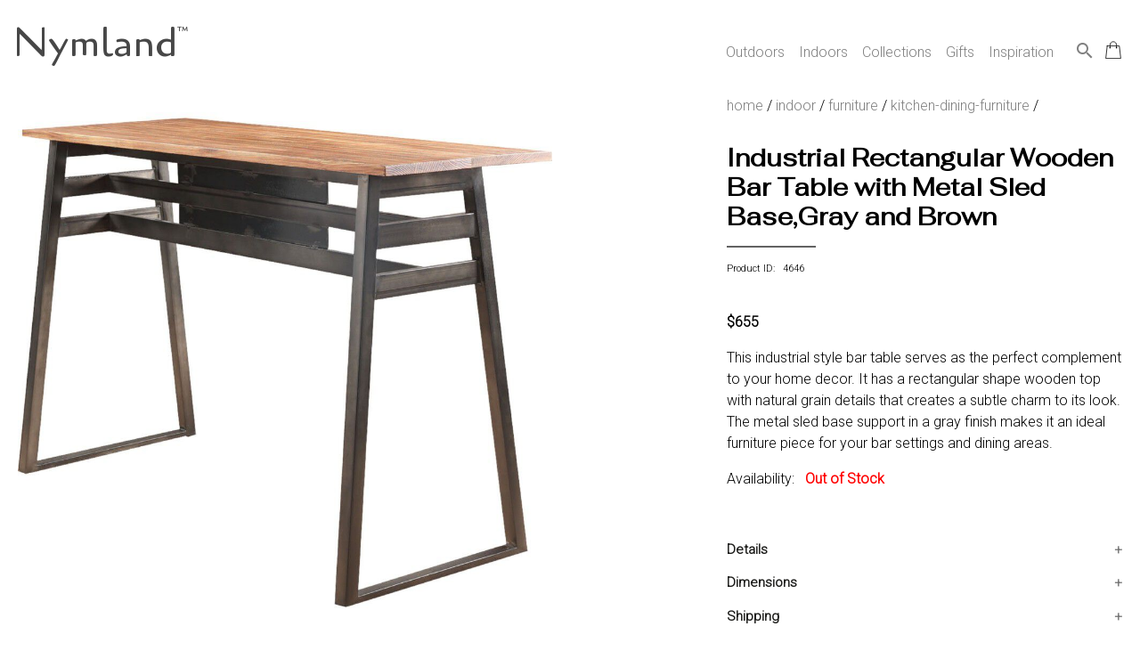

--- FILE ---
content_type: text/css
request_url: https://nymland.com/assets/css/main.css
body_size: 6370
content:
/* CSS for website: Nymland */


/************* GLOBAL ********************/

:root {
	--white: #FFFFFF;
	--black: #1C1C1A;
	--clover: #4C5C2C;
	--olive: #AAAA67;
	--pumkin: #F77016;
	--conch: #A8B6B3;
	--cello: #3A4E64;	
	
	--forest: #303926;
	}

@font-face {
    font-family: 'social_media_circled';
    src: url('../../assets/fonts/social_media_circled-webfont.woff2') format('woff2'),
         url('../../assets/fonts/social_media_circled-webfont.woff') format('woff');
    font-weight: normal;
    font-style: normal;
	font-display: swap;
}

html, body {
	height: 100%;
	width: 100%;
	background-color: var(--white);
	color: var(--black);
	font-family: 'Roboto', sans-serif;
	font-weight: 300;
	font-style: normal;
	-webkit-font-smoothing: antialiased;
	text-rendering: optimizeLegibility;
	margin: 0em;
	padding: 0em;
	}

h1, h2, h3, h4, h5, h6, h7, h8, h9 {
	font-family: 'Fahkwang', sans-serif;
	font-weight: 400;
	font-style: normal;
	-webkit-font-smoothing: antialiased;
	text-rendering: optimizeLegibility; 
}

h1 {
	font-size: x-large;
}

div {
	margin: 0px !important;
	padding: 0px !important;
	}

input:focus, textarea:focus, button:focus, select:focus{
    outline: none;
}

a {
	color: var(--forest);
	text-decoration: none;
	}

	a:hover {
		opacity: 0.7;
		}
		
a .button {
	text-decoration: none;
}

ul {
	list-style-position: outside;
	padding-left: 1em;
	}
	
img {/* make images responsive */
  max-width: 100%;
  height: auto;
}
	
button, .button {
	margin: 1em auto;
	background-color: var(--pumkin);
	box-shadow: 0px 3px 8px rgba(0,0,0,0.1);
	color: var(--white);
	height: 2.5em;
	width: auto;
	font-size: 18px;
	font-weight: 700;
	line-height: 20px;
	border: none;
	border-radius: 5px;
	display: inline-block;
	padding: 12px;
	-webkit-appearance: none;
	transition: 0.4s;
	cursor: pointer;
	text-decoration: none;
	text-align: center;
	}

	button:hover, .button:hover {
		opacity: 0.7;
		text-decoration: none;
		color: var(--white);
		}

.button-outline {
	margin: 1em auto;
	border: 1px solid #686868;
	background-color: transparent;
	box-shadow: 0px 3px 8px rgba(0,0,0,0.05);
	color: #686868;
	height: 2.5em;
	width: auto;
	font-size: 18px;
	font-weight: 700;
	border-radius: 5px;
	display: inline-block;
	padding: 12px;
	-webkit-appearance: none;
	transition: 0.4s;
	cursor: pointer;
	text-decoration: none;
	text-align: center;
	line-height: 18px;
	}
	
	.button-outline:hover {
		color: var(--white);
		text-decoration: none;
		background-color: black;
		}
		
.mini-button {
	margin: 1em auto;
	background-color: var(--forest);
	color: white;
	height: 2em;
	font-size: 10px;
	border: none;
	border-radius: 3px;
	display: inline;
	width: auto;
	padding: 0px 10px 0px 10px;
	-webkit-appearance: none;
	transition: 0.4s;
	}

	.mini-button:hover {
		opacity: 0.7;
	}
	
.mini-button-outline {
	margin: 1em auto;
	background-color: transparent;
	color: gray;
	height: 2em;
	font-size: 10px;
	border: 1px solid lightgray;
	border-radius: 3px;
	display: inline;
	width: auto;
	padding: 0px 10px 0px 10px;
	-webkit-appearance: none;
	transition: 0.4s;
	}

	.mini-button-outline:hover {
		background-color: gray;
		color: white;
	}

.page-title {
	color: #545454;
	text-transform: uppercase;
	text-align: center;
	}
	
.page-subtitle {
	color: var(--gray);
	font-weight: 300;
	font-size: 1.25em;
	text-transform: uppercase;
	margin-top: -40px;
	padding-bottom: 50px;
	}
		
.center {
	margin-left: auto;
	margin-right: auto;
	display: inline-block;
}

.recaptcha-wrapper {
}

.g-recaptcha {
    padding-top: 40px !important;
    transform:scale(0.82);
    transform-origin:0 0;
}

.statusmsg {
	margin: auto;
	color: red;
	font-size: 1em;
}

.social-button {
	font-family: 'social_media_circled';
	color: #756f6b;
	font-size: 2em;
}

.social-button:hover {
	color: var(--beige);
}

.social-share-button {
	font-family: 'social_media_circled';
	color: var(--lightgray);
	font-size: 1.5em;
}

.social-share-button:hover {
	color: var(--gray);
}


::placeholder {
	color: var(--darkbrown);
	opacity: 1;
}

.page-wrapper {
	text-align: center;
}

#grid-page-wrapper {
	display: grid;
	grid-template-areas: 
    'header'
    'main'
    'footer';
	grid-column-gap: 0px;
	grid-template-rows: auto;
	grid-template-columns: 1fr;
	grid-template-rows: minmax(auto);
	grid-template-columns: minmax(auto);
	grid-row-gap: 0px;
	margin-top: 0em;
	width: 100%;
}

header {
	grid-area: header;
	width: 100%;
}

main {
	grid-area: main;
	width: 100%;
}

footer {
	grid-area: footer;
	width: 100%;
	/* remainder added to make footer take up full viewport rather than contained in grid width contraint */
	width: 100vw;
	position: relative;
	left: 50%;
	right: 50%;
	margin-left: -50vw;
	margin-right: -50vw;
}

.alert-success {
	background-color: green;
	color: white;
	font-size: 12px;
}

.alert-error {
	background-color: red;
	color: white;
	font-size: 16px;
}

.error {
	color: red;
	font-size: 12px;
}

.success {
	color: green;
	font-size: 12px;
}

.pagination_controls {
	font-size:19px;
}
.pagination_controls > a {
	color: #bbbbbb;
	font-weight: 500;
}

.full-width {
	width: 100vw;
	position: relative;
	left: 50%;
	right: 50%;
	margin-left: -50vw;
	margin-right: -50vw;
}

/** Floating Label Input Fields **/
.float-container {
	border: solid 1px #ccc;
	padding: 0px 8px;
	position: relative;
	margin-top: 10px !important;
}
.float-container input {
	border: none;
	font-size: 16px;
	margin: 16px 0 10px;
	outline: 0;
	padding-left: 10px;
}
.float-container label {
	font-size: 16px;
	position: absolute;
	transform-origin: top left;
	transform: translate(0, 16px) scale(1);
	transition: all .1s ease-in-out;
	padding-left: 10px;
}
.float-container.active label {
	transform: translate(0, 4px) scale(.75);
	padding-left: 10px;
}


@media (min-width: 700px) {
	#grid-page-wrapper  {
		max-width: 1300px;
		display: inline-block; /* to center grid on viewable page */
	}
	h1 {
		font-size: 36px;
	}
}


/**************** CAPTCHA ********************/
#captcha_1 {background-color: #FF3333;}
#captcha_2 {background-color: #FF8333;}
#captcha_3 {background-color: #FFF533;}
#captcha_4 {background-color: #3AFF33;}
#captcha_5 {background-color: #3392FF;}
#captcha_6 {background-color: #A033FF;}
#captcha_7 {background-color: #FF33E9;}
#captcha_8 {background-color: #040000;}
#captcha_9 {background-color: #8C5638;}



/**************** HEADER ********************/
		
.logo {
	font-family: 'Cagliostro', sans-serif;
	font-size: 45px;
	color: #474747;
	text-rendering: optimizeLegibility;
	-webkit-font-smoothing: antialiased;
}

.tm {
	font-size: 13px;
	vertical-align: top; 
	position: relative; 
	top: 1.5em;
}

.cart-icon {
	position: relative;
	padding-bottom: 20px !important;
}


.cart-dot {
	width: 10px; 
	height: 10px; 
	border-radius: 50%; 
	background-color: var(--pumkin); 
	position: relative; 
	bottom: 8px; 
	left: 47vw; 
}

@media (min-width: 700px) {
	.cart-dot {
	position: relative;
	top: -6px;
	left: 22px;
	}
}

	
/************** MEGA MENU ***************/


.banner-area {
	width: 100%;
	position: relative;
}

.menu-area {
	position: static;
	z-index: 100;
}

.mega-area {
	width: 100%;
	left: 0;
	right: 0;
	padding: 20px !important;
	z-index: 100;
	border: 1px solid #e7e7e7;
	font-family: 'Roboto', sans-serif;
	font-size: smaller;
	-webkit-font-smoothing: antialiased;
	text-rendering: optimizeLegibility;
}

.mega-area a {
	color: black;
}

.mega-area a:hover {
	text-decoration: none;
}

.dropdown-item {
	padding: 3px 0;
	position: relative;
	z-index: 100;
}

.mega-area h6 {
	font-weight: 900;
	font-size: small;
}

.mega-area h6:hover {
	font-weight: 300;
}

.navbar {
	background-color: white;
	width:100%;
	padding: 10px 20px 0px 18px;
}

.function-icon {
	color: gray;
	font-size: 10px;
	padding-left: 15px;
	padding-top: 34px;
}

.dropdown {
	padding-top: 28px;
}

@media (min-width: 700px) and (max-width: 1300px) {
	.navbar  {
	padding-left: 15px !important;
	}	
}


/**************** ABOUT US ********************/

#about {
	display: -webkit-box;
    display: -moz-box;
    display: -ms-flexbox;
    display: -webkit-flex;
    display: flex;
    align-items: center;
    justify-content: center;
    flex-direction: column;
}

#about div { /* to center div horizontally */
	max-width: 85%;
}

#about h1 {
	padding-top: 40px;
	padding-bottom: 20px;
}

#about hr {
	width: 100px;
}

#about h2 {
	padding-top: 30px;
}

#about p {
	text-align: left;
	max-width: 600px;
	padding: 0 20px;
}

#about ul {
	padding: 0 20px;
	margin-left: 20px;
}

#about li {
	text-align: left;
	max-width: 600px;
	padding-top: 5px;
}

@media (min-width: 700px) {
	#about p, #about ul  {
	margin-left: 45px;
	}	
}

/**************** HOMEPAGE ******************/

#grid-homepage-detail {
	display: grid;
	grid-template-areas: 
    'hero hero'
    'intro intro'
    'sub-heros sub-heros'
    'categories categories'
    'guarantee guarantee'
    'best best'
    'callout callout'
    'featured featured'
    'posts posts';
   	grid-column-gap: 0px;
	grid-template-rows: auto auto;
	grid-template-columns: auto auto;
	grid-template-rows: minmax(auto, auto);
	grid-template-columns: minmax(auto, auto);
	grid-row-gap: 0px;
	width: 100%;
	color: black;
}

#hero {
	grid-area: hero;
	width: 100%;
}

#hero-title {
	color: #ffffff; 
	line-height: 34px;
	font-size: x-large;
}

#intro {
	grid-area: intro;
	width: 100%;
	text-align: center;
	padding: 80px 20px;
	font-size: smaller;
}

#intro {
	display: flex;
	align-items: center;
	align-content: center;
	justify-content: center;
	padding-top: 40px !important;
	padding-bottom: 40px !important;
}

#intro p {
	max-width: 800px;
	border-left: 1px solid lightgray;
	font-style: italic;
	font-size: 24px;
	font-weight: 300;
	padding-left: 10px;
	padding-right: 10px;
	align-self: center;
	color: gray;
}

.superimpose-hero-container {
	position: relative;
	text-align: center;
	color: white;
	opacity: 1.2;
	box-sizing: padding-box;
}

.superimpose-hero-image {
	-webkit-filter: brightness(85%); 
	filter: brightness(85%);
}

.superimpose-hero-content {
	position: absolute;
	top: 50%;
	left: 50%;
	transform: translate(-50%, -50%);
	font-size: xx-large;
	font-weight: 900;
	margin: 0px;
	padding: 0px;
}

#sub-heros {
	grid-area: sub-heros;
	width: 100%;
}

#categories {
	grid-area: categories;
	width: 100%;
}

#guarantee {
	grid-area: guarantee;
	width: 100%;
}

#best {
	grid-area: best;
	width: 100%;
	text-align: center;
}

#callout {
	grid-area: callout;
	width: 100%;
}

#featured {
	grid-area: featured;
	width: 100%;
	text-align: center;
}

#posts {
	grid-area: posts;
	width: 100%;
}


/* BEGIN Animating hero banner */
.hero {
	padding: 0px;
	max-width: 100%;
	height: auto;
	display: inline-block;
	overflow: hidden;
	margin-top: 10px;
}

@-webkit-keyframes zoom {
  from {
    -webkit-transform: scale(1.2, 1.2);
  }
  to {
    -webkit-transform: scale(1, 1);
  }
}

@keyframes zoom {
  from {
    transform: scale(1.2, 1.2);
  }
  to {
    transform: scale(1, 1);
  }
}

.hero img {
	max-width: 100%;
	height: auto;
	-webkit-animation: zoom 2s linear;
	animation: zoom 2s linear;
}

/* END Animating hero banner */

.hero a {
	text-decoration: none;
}

.hero a:hover {
	opacity: 1;
}

.sub-heros {
	padding: 0px;
	height: auto;
	display: inline-flex;
	flex-wrap: wrap;
	flex-direction: row;
	justify-content: center;
	align-items: center;
	align-content: space-around;
}

.sub-heros img{
	width: 100%;
	height: auto;
	padding: 15px;
	opacity: 1;
}

.sub-heros a {
	text-decoration: none;
}

.superimpose-subhero-container {
	align-self: auto;
	position: relative;
	text-align: center;
	color: white;
	opacity: 1.2;
	box-sizing: padding-box;
	display: inline !important;
}

.superimpose-subhero-image {
	-webkit-filter: brightness(85%); 
	filter: brightness(85%);
}

.superimpose-subhero-content {
	position: absolute;
	top: 50%;
	left: 50%;
	transform: translate(-50%, -50%);
	font-size: xx-large;
	font-weight: 900;
	margin: 0px;
	padding: 0px;
}

@media (min-width: 800px) {
	.superimpose-hero-content {
		top: 83%;
	}
	#hero-title {
		font-size: inherit;
	}
}




/**************** SEARCH FORM ******************/

#search-wrapper {
	background-image: url('../../assets/images/website/search-background.jpg');
	background-repeat: no-repeat; 
	background-size: cover;
	-moz-background-size: cover;
	padding: 0px;
	height: 100vh;
    padding: 0;
    margin: 0;
    display: -webkit-box;
    display: -moz-box;
    display: -ms-flexbox;
    display: -webkit-flex;
    display: flex;
    align-items: center;
    justify-content: center;
    flex-direction: row;
}

#search-form-container {
	max-width: 50%; /* To center item on page */
}

#search-form-container form {
	
}


/**************** CATEGORY PAGE ******************/

#grid-category-detail {
	display: grid;
	grid-template-areas: 
    'banner banner'
    'crumbs crumbs'
    'filters filters'
    'products products';
   	grid-column-gap: 0px;
	grid-template-rows: auto auto;
	grid-template-columns: 10vw 1fr;
	grid-template-rows: minmax(auto, auto);
	grid-template-columns: minmax(10vw, auto);
	grid-row-gap: 0px;
	width: 100%;
	color: black;
}
	
#banner {
	grid-area: banner;
	width: 100%;
}

.cat-title-block {
	background-color: var(--clover); 
	color: white; 
	margin: 0px; 
	padding: 15px;
}

#crumbs {
	grid-area: crumbs;
	width: 100%;
	padding: 10px;
}

#filters {
	grid-area: filters;
	width: 100%;
	text-align: center;
	padding: 40px 20px 40px 10px;
	font-family: 'Raleway', sans-serif;
	font-size: medium;
	-webkit-font-smoothing: antialiased;
	text-rendering: optimizeLegibility; 
}

#filters h5 {
	padding-bottom: 10px;
}

#filters a {
	display: block;
	line-height: 8px;
}

#products {
	grid-area: products;
	width: 100%;
	text-align: center;
}

.superimpose-container {
	position: relative;
	text-align: center;
	color: white;
	opacity: 1.2;
	box-sizing: padding-box;
}

.superimpose-image {
	-webkit-filter: brightness(70%); 
	filter: brightness(70%);
}

.superimpose-content {
	position: absolute;
	top: 50%;
	left: 50%;
	transform: translate(-50%, -50%);
	font-size: xx-large;
	font-weight: 900;
	margin: 0px;
	padding: 0px;
}

.gallery {
	display: flex;
	flex-wrap: wrap;
	flex-direction: row;
	justify-content: center;
}

.gallery-item {
}

.gallery-item img{
	max-width: 100%;
	padding: 35px 15px 5px 15px;
	opacity: 1;
	transition: opacity .25s ease-in-out;
	-moz-transition: opacity .25s ease-in-out;
	-webkit-transition: opacity .25s ease-in-out;
}

.gallery-item img:hover {
	opacity: 0.9;
}

.gallery-item figure {
	max-width: 250px;
	text-align: center;
	color: var(--black);
	padding: 0px 15px 0px 15px;
}

.gallery-item label {
	width: 200px;
}

.gallery-item a {
	text-decoration: none;
}

@media (min-width: 700px) {
	#grid-category-detail  {
	grid-template-areas: 
		'banner banner'
		'crumbs crumbs'
		'filters products';
	}
	.gallery-item {
		display: -ms-flexbox;
		display: flex;
		-ms-flex-wrap: wrap;
		flex-wrap: wrap;
		margin-right: -15px;
		margin-left: -15px;
		justify-content: center;
	}
	#filters {
		text-align: left;
		padding: 115px 20px 40px 10px;
	}
}

/**************** PRODUCT PAGE ******************/


/*** grid setup ***/
#grid-product-detail {
	display: grid;
	grid-template-areas: 
    'images images'
    'detail detail'
    'additional additional'
    'similar similar'
    'viewed viewed';
   	grid-column-gap: 0px;
	grid-template-rows: auto auto;
	grid-template-columns: 50vw 1fr;
	grid-template-rows: minmax(auto, auto);
	grid-template-columns: minmax(50vw, auto);
	grid-row-gap: 0px;
	margin-top: 2em;
	width: 100%;
	color: black;
}
	
#images, #detail, #additional, #similar, #viewed {
	text-align: center;
	padding: 20px !important;
}
	
#images {
	grid-area: images;
	width: 100%;
}
			
#images img {
	max-width: 800px;
}

.column {
	display: inline;
	width: 40px;
	height: auto;
}

.thumbnails-container {
	max-width: 800px;
}

.thumbnails {
	list-style: none;
	display: inline;
}

.thumbnails img{
	width: 100px !important;
	height: auto !important;
	padding: 10px;
}


#detail {
	grid-area: detail;
	width: 100%;
	text-align: left;
	padding-left: 30px !important;
}

#additional {
	grid-area: additional;
	width: 100%;
	text-align: left;
}


#similar {
	grid-area: similar;
	width: 100%;
	text-align: center;
}

#viewed {
	grid-area: viewed;
	width: 100%;
	text-align: center;
}

.mini-gallery {
	display: flex;
	flex-wrap: wrap;
	flex-direction: row;
	justify-content: center;
}

.mini-gallery-item {
}

.mini-gallery-item img{
	max-width: 100%;
	padding: 35px 15px 5px 15px;
	opacity: 1;
	transition: opacity .25s ease-in-out;
	-moz-transition: opacity .25s ease-in-out;
	-webkit-transition: opacity .25s ease-in-out;
}

.mini-gallery-item img:hover {
	opacity: 0.9;
}

.mini-gallery-item figure {
	max-width: 250px;
	text-align: center;
	color: var(--black);
	padding: 0px 15px 0px 15px;
}

.mini-gallery-item label {
	width: 200px;
}

.mini-gallery-item a {
	text-decoration: none;
}

.breadcrumbs {
	text-align: left;
}

.breadcrumbs a {
	color: gray;
}

.cartButton {
	width: 100%;
	border: none;
	background-color: var(--pumkin);
	color: white;
	text-transform: uppercase;
	font-size: 18px;
	line-height: 0px;
	border-radius: 0px;
	font-weight: bold;
}

.cartButton:hover {
	background-color: #d24e00;
	color: white;
}

.product-title {
	font-size: 28px;
	font-weight: bold;
	padding-top: 30px;	
}

.title-underline {
	border: none;
	color: #626262;
	background-color: #626262;
	width: 100px;
	height: 2px;
	text-align: left;
	margin-left: 0;
}

.strike-through {
	text-decoration: line-through;
	color: #bcbbbb;
}

.price {
	font-weight: 700;
	color: black;
}

.sale {
	color: var(--pumkin);
	font-size: 14px;
	font-weight: 700;
}

.quantity {
	font-weight: 700;
	display: flex;
	justify-content: space-between;
}

#detail select {
	background-color: white;
	border: none;
}

#detail select:focus {
	border-color: lightgray;
}

@media (min-width: 700px) {
	#grid-product-detail  {
	grid-template-areas: 
		'images detail'
		'additional additional'
		'similar similar'
		'viewed viewed';
	grid-template-columns: 50% 1fr;
	grid-template-columns: minmax(40%, 70%);
	}
	#images, #detail {
		text-align: left;
	}
	.mini-gallery {
		justify-content: flex-start;
	}
	.mini-gallery-item {
		display: -ms-flexbox;
		display: flex;
		-ms-flex-wrap: wrap;
		flex-wrap: wrap;
		margin-right: -15px;
		margin-left: -15px;
		justify-content: flex-start;
	}
}

/*** images display ***/
* {
  box-sizing: border-box;
}

.mySlides img {
  vertical-align: middle;
}

/* Position the image container (needed to position the left and right arrows) */
.container {
  position: relative;
}

/* Hide the images by default */
.mySlides {
  display: none;
}

/* Add a pointer when hovering over the thumbnail images */
.cursor {
  cursor: pointer;
}

/* Add a transparency effect for thumnbail images */
.demo {
  opacity: 0.6;
  -webkit-transition: opacity 0.25s ease-in-out;
  -moz-transition: opacity 0.25s ease-in-out;
  -o-transition: opacity 0.25s ease-in-out;
  transition: opacity 0.25s ease-in-out;
}

.active,
.demo:hover {
  opacity: 1;
}

/*** 222 images display 222 ***/

p#cf7_controls {
  text-align:center;
}
#cf7_controls span {
  padding-right:2em;
  cursor:pointer;
}
#cf7 {
  position:relative;
  height:281px;
  width:450px;
  margin:0 auto 10px;
}
#cf7 img {
  position:absolute;
  left:0;
  -webkit-transition: opacity 1s ease-in-out;
  -moz-transition: opacity 1s ease-in-out;
  -o-transition: opacity 1s ease-in-out;
  transition: opacity 1s ease-in-out;
  opacity:0;
  -ms-filter:"progid:DXImageTransform.Microsoft.Alpha(Opacity=0)";
  filter: alpha(opacity=0);
}

#cf7 img.opaque {
  opacity:1;
  -ms-filter:"progid:DXImageTransform.Microsoft.Alpha(Opacity=100)";
  filter: alpha(opacity=1);
}

/*** accordian ***/

.accordion {
  background-color: white;
  color: var(--black);
  font-weight: bold !important;
  cursor: pointer;
  width: 100%;
  border: none !important;
  text-align: left;
  outline: none;
  font-size: 15px;
  transition: 0.4s;
  padding: 0px;
  margin: 0px;
  -webkit-box-shadow: none;
  -moz-box-shadow: none;
  box-shadow: none;
}

.accordion:hover {
	color: #444;
}

.accordion:after {
  content: '\002B';
  color: #777;
  font-weight: bold;
  float: right;
}

.open:after {
  content: "\2212";
}

.panel {
  padding: 0 0px;
  background-color: white;
  max-height: 0;
  overflow: hidden;
  transition: max-height 0.2s ease-out;
}

/**************** CART ********************/

#cart-wrapper {
	text-align: center;
}

#cart-table-mobile {
	padding: 20px;
	max-width: 250px;
	display: inline-block !important; /* added to child to center content with parent that has text-align center */
}

#cart-table-desktop {
	display: inline-block;
	padding: 10px;
}

#cart-table-desktop {
	display: none;
	padding: 10px;
}

#cart-table-desktop th, #cart-table-desktop td {
	padding: 10px;
	vertical-align: top;
}

@media (min-width: 700px) {
	#cart-table-desktop {
	display: inline-block;
	}
	#cart-table-mobile {
	display: none !important;
	}
}

/**************** CHECKOUT ********************/


#checkout-banner {
	background-image: url('../../assets/images/website/checkout-background.jpg');
	background-repeat: no-repeat; 
	background-size: cover;
	-moz-background-size: cover;
}


/*** grid setup ***/
#grid-checkout-detail {
	display: grid;
	grid-template-areas: 
    'info info'
    'bag bag';
   	grid-column-gap: 0px;
	grid-template-rows: auto auto;
	grid-template-rows: minmax(auto, auto);
	grid-template-columns: minmax(50vw, auto);
	grid-row-gap: 0px;
	margin-top: 2em;
	width: 100%;
	color: black;
}
	
#info, #bag {
	padding: 20px !important;
}
	
#info {
	grid-area: info;
	width: 100%;
	text-align: center;
}

#bag {
	grid-area: bag;
	width: 100%;
	background-color: #b9cb69;
}

#bag th, #bag td {
	padding: 5px 7px 5px 7px;
}

#review-checkout {
	line-height: 6px;
	text-align: left;
}

#review-checkout p {
	color: #5e5e5e;
	font-weight: 300;
}

@media (min-width: 950px) {
	#grid-checkout-detail {
	grid-template-areas: 
    'info bag';
    grid-template-columns: minmax(50%, 60%);
	}
	#bag {
		padding-left: 40px;
	}
}

/*** billing form ***/
.billing-form{
	width: 450px;
	background: transparent;
	padding: 50px;
	margin: 20px auto;
	border-radius: 10px;
	border: 1px solid #e5e5e5;
	display: inline-block;
}
.billing-form ul{
	padding:0;
	margin: 20px;
	list-style:none;
}
.billing-form ul li{
	display: block;
	margin-bottom: 5px;
	min-height: 40px;
}
.billing-form ul li .field-style{
	box-sizing: border-box; 
	-webkit-box-sizing: border-box;
	-moz-box-sizing: border-box; 
	padding: 8px;
	outline: none;
	border: 1px solid #e5e5e5;
	-webkit-transition: all 0.30s ease-in-out;
	-moz-transition: all 0.30s ease-in-out;
	-ms-transition: all 0.30s ease-in-out;
	-o-transition: all 0.30s ease-in-out;
	font-size: 17px;
	line-height: 18px;
	color: gray;
}

.billing-form ul li .field-style:focus{
	outline-width: 5px;
	outline-color: #70ACE9;
	outline-offset: -1px;
	outline-style: auto;
}

.billing-form ul li .field-split-3{
	width: 31%;
}
.billing-form ul li .field-split{
	width: 49%;
}
.billing-form ul li .field-full{
	width: 100%;
}
.billing-form ul li input.align-left{
	float:left;
}
.billing-form ul li input.align-right{
	float:right;
}
.billing-form ul li select.align-left{
	float:left;
}
.billing-form ul li select.align-right{
	float:right;
}
.billing-form ul li input[type="button"], 
.billing-form ul li input[type="submit"],
.billing-form ul li select[type="submit"] {
	-moz-box-shadow: inset 0px 1px 0px 0px #3985B1;
	-webkit-box-shadow: inset 0px 1px 0px 0px #3985B1;
	box-shadow: inset 0px 1px 0px 0px #3985B1;
	background-color: #216288;
	border: 1px solid #17445E;
	display: inline-block;
	cursor: pointer;
	color: #FFFFFF;
	padding: 8px 18px;
	text-decoration: none;
	font: 12px Arial, Helvetica, sans-serif;
}
.billing-form ul li input[type="button"]:hover, 
.billing-form ul li input[type="submit"]:hover,
.billing-form ul li select[type="submit"]:hover {
	background: linear-gradient(to bottom, #2D77A2 5%, #337DA8 100%);
	background-color: #28739E;
}
.billing-form ul li select {
	height: 37px;
	background-color: transparent;
	border-radius: 0px !important;
}

/*** MISC ***/
#thank-you {
	text-align: left;
	height: 70vh;
	padding: 40px;
	display: flex;
	align-items: center;
	justify-content: center;
}


/**************** BLOG ******************/

#grid-container-blog {
	width: 100%;
	display: grid;
	grid-template-areas: 
	'hero-blog hero-blog hero-blog'
	'title-blog title-blog title-blog' 
	'articles articles articles'
	'sidebar sidebar sidebar'
	'footer footer footer';
	grid-column-gap: 0px;
	grid-template-rows: auto auto;
	grid-template-columns: 1fr 1fr 1fr;
	grid-template-rows: minmax(auto, auto);
	grid-template-columns: minmax(auto, auto);
	grid-row-gap: 0px;
	margin-top: 4.4em;
	text-align: left;
	}

#title-blog, 
#articles, #sidebar {
	padding: 40px;
	}

#hero-blog {
	grid-area: hero-blog;
	justify-self: center;
	}
	
#title-blog {
	grid-area: title-blog;
	justify-self: center;
	}

#articles {
	grid-area: articles;
	justify-self: center;
	color: var(--black);
	}
	
	#articles div {  /* Used to center column within assigned grid section */
		max-width: 700px;
		margin: 0em 0em 0em 0em;
		padding: 40px;
		}
		
	#articles img {
		max-width: 700px;
		width: 100%; /* To make image responsive */
		height: auto; /* To make image responsive */
	}
	
	#articles figure {
		margin-left: 0px;
		position: relative;
	}
	
	#articles figure img{
		display: block;
	}
	
	#articles figcaption {
		font-size: smaller;
		font-style: italic;
		position: absolute;
		bottom: -20px;
		right: 0;
	}
	
	#articles b {
		font-weight: bold;
	}

#sidebar {
	grid-area: sidebar;
	justify-self: center;
	color: var(--gray);
	}
	
	#sidebar div {  /* Used to center column within assigned grid section */
		max-width: 10em;
		margin: 0 auto;
		}
		
	#sidebar ul {
		list-style: none;
		margin-left: -1em;
		}

		
/*--------------- Blog Search Bar ----------------*/

.blobSearch {
  width: 100%;
  position: relative
}

.blogSearchTerm {
  float: left;
  width: 100%;
  border: 1px solid var(--lightgray);
  padding: 5px;
  height: 20px;
  outline: none;
  color: #9DBFAF;
}

.blogSearchTerm:focus{
  color: var(--gray);
}

.blogSearchButton {
  position: absolute;  
  right: -43px;
  top: -20px;
  width: 31px;
  height: 31px;
  background: var(--lightgray);
  text-align: center;
  color: #fff;
  cursor: pointer;
  font-size: 20px;
  text-align: center;
  line-height: 50%;
  border-radius: 0px !important;
}

.blogSearchButton img {
	position: absolute;
    top: 50%;
    left: 50%;
    height: 50%;
    transform: translate(-50%, -50%);
    width: 13px;
    height: 13px;
    display: block;
}

/*Resize the wrap to see the search bar change!*/
.blogSearchWrapper{
	width: 10em;
	position: relative;
}


/*-------------- Blog Search Bar END ------------*/


.comment-form input {
	width: 200px;
	height: 30px;
	}

.comment-form textarea {
	width: 200px;
	border: 1px dotted gray;
	}

#comments {
	margin-left: -1.1em;
	border-collapse: collapse;
}

#comments td {
	padding: 10px;
}

.comment-image img {
	border-radius: 50%;
	border: 1px solid var(--lightgray);
	box-shadow: 2px 3px 2px rgba(0.3, 0.3, 0.3, 0.5);
	}
		
.comment-body {
	padding-left: 40px;
	}
	
.level2 {
	border-left: 3em solid transparent;
}


@media (min-width: 700px) {
	#grid-container-blog  {
	grid-template-areas: 
    'hero-blog hero-blog hero-blog'
    'title-blog title-blog title-blog' 
    'articles articles sidebar'
    'footer footer footer';
	}
		
		.comment-form input, .comment-form textarea {
			width: 350px;
			}
	
	}

/************** PRIVACY POLICY ***************/

#privacy-container {
	display: -webkit-box;
    display: -moz-box;
    display: -ms-flexbox;
    display: -webkit-flex;
    display: flex;
    align-items: center;
    justify-content: center;
    flex-direction: column;
}

#privacy { /* to center div horizontally */
	max-width: 85%;
	text-align: left;
	padding: 20px;
}

#privacy h2 {
	color: yellowgreen;
	padding-top: 20px;
}

#privacy a {
	text-decoration: underline;
}

@media (min-width: 700px) {
	#privacy  {
		max-width: 800px;
	}
}

/**************** RETURNS ********************/

#returns-container {
	display: -webkit-box;
    display: -moz-box;
    display: -ms-flexbox;
    display: -webkit-flex;
    display: flex;
    align-items: center;
    justify-content: center;
    flex-direction: column;
}

#returns { /* to center div horizontally */
	max-width: 85%;
	text-align: left;
	padding: 20px;
}

#returns h2 {
	color: yellowgreen;
	padding-top: 20px;
}

#returns a {
	text-decoration: underline;
}

#return-request-form-container {
	display: -webkit-box;
    display: -moz-box;
    display: -ms-flexbox;
    display: -webkit-flex;
    display: flex;
    align-items: center;
    justify-content: center;
    flex-direction: column;
}

#return-request-form { /* to center div horizontally */
	width: 300px;
}

#return-request-form h3 {
	text-align: left;
}

#return-request-form > button {
	text-align: center !important;
}

@media (min-width: 700px) {
	#returns  {
		max-width: 800px;
	}
}

/**************** FOOTER ********************/


#grid-container-footer {
	display: grid;
	grid-template-areas: 
    'customer-care customer-care customer-care customer-care'
    'our-company our-company our-company our-company'
    'contact-us contact-us contact-us contact-us'
    'stay-connected stay-connected stay-connected stay-connected'
    'copyright copyright copyright copyright';
	grid-column-gap: 0px;
	grid-template-rows: auto auto;
	grid-template-columns: 1fr 1fr 1fr 1fr;
	grid-template-rows: minmax(auto, auto);
	grid-template-columns: minmax(auto, auto);
	grid-row-gap: 0px;
	margin-top: 2em;
	width: 100%;
	background-color: var(--conch); /* #a7b5b2  #e8e8e8 */
	color: black;
	}
	
#customer-care, #our-company, #contact-us, #stay-connected, #copyright {
		text-align: center;
		padding: 20px;
	}
	
#grid-container-footer h5 {
		color: black;
		font-weight: bold;
		font-size: 11px;
	}
	
#grid-container-footer ul {
		list-style-type: none;
		margin-left: -16px;
	}
	
#grid-container-footer a {
		color: #595450;
	}
	
#grid-container-footer a:hover {
		color: gray;
	}

#customer-care {
	grid-area: customer-care;
	width: 100%;
	}

#our-company {
	grid-area: our-company;
	width: 100%;
	}
			
#contact-us {
	grid-area: contact-us;
	width: 100%;
	color: #756f6b;
	}
	
	#contact-us i {
		font-size: 15px;
		vertical-align: middle; 
		position: relative; 
		top: 0em;
	}

#stay-connected {
	grid-area: stay-connected;
	width: 100%;
	}
	
	#stay-connected form input {
		background-color: white;
		border-color: lightgray;
		color: var(--black);
	}
	
	#stay-connected button {
		background-color: gray;
		color: white;
	}

#copyright {
	grid-area: copyright;
	width: 100%;
	font-size: 12px;
	padding-left: 20px !important;
	}

	
@media (min-width: 700px) {
	#grid-container-footer  {
	grid-template-areas: 
		'customer-care our-company contact-us stay-connected'
		'copyright copyright copyright copyright';
		}
	#customer-care, #our-company, #contact-us, #stay-connected, #copyright {
		text-align: left;
		padding: 20px;
		}
	}
	
	
/**************** 404 ERROR ********************/

.lost-container {
	display: -webkit-box;
    display: -moz-box;
    display: -ms-flexbox;
    display: -webkit-flex;
    display: flex;
    align-items: center;
    justify-content: center;
    flex-direction: column;
}

.lost {  /* to center div horizontally */
	width: 22em;
	margin: 2em auto;
	text-align: left;
	line-height: 25px;
}


/**************** EXIT POPUP *******************/

#popup {
  display: none;
}

.popup__wrapper {
  background: rgba(0, 0, 0, .75);
  position: fixed;
  top: 0;
  left: 0;
  bottom: 0;
  right: 0;
  z-index: 10;
  align-items: center;
  justify-content: center;
}

.popup__container {
  background: #fff;
  font-family: Helvetica, Arial, sans-serif;
  font-size: 18px;
  margin: 100px auto;
  max-width: 50%;
  padding: 50px !important;
  width: 500px;
}

.popup__title {
  font-size: 26px;
  margin-bottom: 15px;
}

.close {
  display: fixed;
  top: 0px;
  right: 0px;
  color: #aaaaaa;
  font-size: 28px;
  font-weight: bold;
  line-height: 0px;
  padding: 0px;
  margin: -35px;
}

.close:hover,
.close:focus {
  color: #000;
  text-decoration: none;
  cursor: pointer;
}

/**************** CART POPUP *******************/

#cart-popup {
  display: none;
}

.cart__popup__wrapper {
  background: rgba(0, 0, 0, .75);
  position: fixed;
  top: 0;
  left: 0;
  bottom: 0;
  right: 0;
  z-index: 10;
  align-items: center;
  justify-content: center;
}

.cart__popup__container {
  background: #fff;
  font-family: Helvetica, Arial, sans-serif;
  font-size: 18px;
  margin: 100px auto;
  max-width: 85%;
  padding: 50px !important;
  width: auto;
  max-height: 80vh;
  z-index: 200;
  overflow-y: scroll;
  -webkit-overflow-scrolling: touch;
}

.cart__popup__title {
  font-size: 26px;
  margin-bottom: 15px;
}

.cart__close {
  text-align: center;
  color: #aaaaaa;
  font-size: 16px;
  line-height: 0px;
  padding: 0px;
}

.cart__close:hover,
.cart__close:focus {
  color: #000;
  text-decoration: none;
  cursor: pointer;
}

@media (min-width: 700px) {
	.cart__popup__container {
	  width: auto;	
	}
}